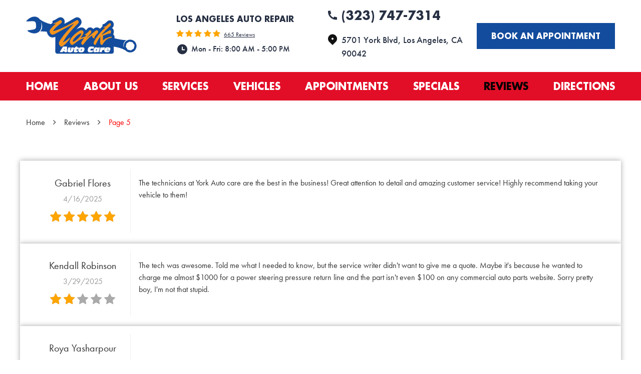

--- FILE ---
content_type: text/html; charset=utf-8
request_url: https://yorkautocare.com/reviews/5
body_size: 13713
content:
<!DOCTYPE HTML><html lang="en"><!-- HTML Copyright © 2026 Kukui Corporation. All rights reserved. --><head><meta charset="utf-8" /><meta name="viewport" content="width=device-width,initial-scale=1" /><title> Reviews - Page 5 - York Auto Care </title><link rel="canonical" href="https://yorkautocare.com/reviews/5" /><meta name="robots" content="index,follow" /><meta name="description" content="Reviews | Page 5" /><meta property="og:type" content="website" /><meta property="og:locale" content="en_US" /><meta property="og:site_name" content="York Auto Care" /><meta property="og:url" content="https://yorkautocare.com/reviews/5" /><meta property="og:title" content="Reviews - Page 5 - York Auto Care" /><meta property="og:description" content="Reviews | Page 5" /><meta property="og:image" content="https://yorkautocare.com/Files/images/og-image.jpg" /><link rel="prev" href="https://yorkautocare.com/reviews/4" /><link rel="next" href="https://yorkautocare.com/reviews/6" /><script type="application/ld+json">[{"@context":"https://schema.org","@type":"AutomotiveBusiness","name":"York Auto Care","alternateName":"Los Angeles Auto Repair","telephone":"+1 (323) 747-7314","currenciesAccepted":"USD","priceRange":"$$$","url":"https://yorkautocare.com","logo":"https://yorkautocare.com/Files/Images/logo.png","image":"https://yorkautocare.com/Files/images/google-info-window.jpg","address":{"@type":"PostalAddress","name":"York Auto Care","streetAddress":"5701 York Blvd","addressLocality":"Los Angeles","addressRegion":"CA","addressCountry":"USA","postalCode":"90042"},"openingHours":["Mon-Fri 08:00-17:00"],"hasmap":"https://www.google.com/maps/place/5701 York Blvd Los Angeles, CA 90042","aggregateRating":{"@type":"AggregateRating","bestRating":"5","worstRating":"1","ratingCount":"665","ratingValue":"4.9"},"review":[{"@type":"Review","itemReviewed":{"@type":"AutomotiveBusiness","image":"https://yorkautocare.com/Files/images/google-info-window.jpg","name":"York Auto Care","priceRange":"$$$","telephone":"+1 (323) 747-7314","address":{"@type":"PostalAddress","streetAddress":"5701 York Blvd","addressLocality":"Los Angeles","addressRegion":"CA","addressCountry":"USA","postalCode":"90042"}},"author":{"@type":"Person","name":"G. F."},"datePublished":"4/16/2025 7:25:45 AM","description":"The technicians at York Auto care are the best in the business! Great attention to detail and amazing customer service! Highly recommend taking your vehicle to them!","reviewRating":{"@type":"Rating","bestRating":"5","worstRating":"1","ratingValue":"5"}},{"@type":"Review","itemReviewed":{"@type":"AutomotiveBusiness","image":"https://yorkautocare.com/Files/images/google-info-window.jpg","name":"York Auto Care","priceRange":"$$$","telephone":"+1 (323) 747-7314","address":{"@type":"PostalAddress","streetAddress":"5701 York Blvd","addressLocality":"Los Angeles","addressRegion":"CA","addressCountry":"USA","postalCode":"90042"}},"author":{"@type":"Person","name":"K. R."},"datePublished":"3/29/2025 4:52:38 AM","description":"The tech was awesome. Told me what I needed to know, but the service writer didn&#39;t want to give me a quote. Maybe it&#39;s because he wanted to charge me almost $1000 for a power steering pressure return line and the part isn&#39;t even $100 on any commercial auto parts website. Sorry pretty boy, I&#39;m not that stupid.","reviewRating":{"@type":"Rating","bestRating":"5","worstRating":"1","ratingValue":"2"}},{"@type":"Review","itemReviewed":{"@type":"AutomotiveBusiness","image":"https://yorkautocare.com/Files/images/google-info-window.jpg","name":"York Auto Care","priceRange":"$$$","telephone":"+1 (323) 747-7314","address":{"@type":"PostalAddress","streetAddress":"5701 York Blvd","addressLocality":"Los Angeles","addressRegion":"CA","addressCountry":"USA","postalCode":"90042"}},"author":{"@type":"Person","name":"R. Y."},"datePublished":"3/25/2025 7:33:07 AM","description":"","reviewRating":{"@type":"Rating","bestRating":"5","worstRating":"1","ratingValue":"5"}},{"@type":"Review","itemReviewed":{"@type":"AutomotiveBusiness","image":"https://yorkautocare.com/Files/images/google-info-window.jpg","name":"York Auto Care","priceRange":"$$$","telephone":"+1 (323) 747-7314","address":{"@type":"PostalAddress","streetAddress":"5701 York Blvd","addressLocality":"Los Angeles","addressRegion":"CA","addressCountry":"USA","postalCode":"90042"}},"author":{"@type":"Person","name":"M. A."},"datePublished":"3/20/2025 10:11:38 AM","description":"","reviewRating":{"@type":"Rating","bestRating":"5","worstRating":"1","ratingValue":"5"}},{"@type":"Review","itemReviewed":{"@type":"AutomotiveBusiness","image":"https://yorkautocare.com/Files/images/google-info-window.jpg","name":"York Auto Care","priceRange":"$$$","telephone":"+1 (323) 747-7314","address":{"@type":"PostalAddress","streetAddress":"5701 York Blvd","addressLocality":"Los Angeles","addressRegion":"CA","addressCountry":"USA","postalCode":"90042"}},"author":{"@type":"Person","name":"F. W."},"datePublished":"3/5/2025 10:50:04 AM","description":"","reviewRating":{"@type":"Rating","bestRating":"5","worstRating":"1","ratingValue":"5"}},{"@type":"Review","itemReviewed":{"@type":"AutomotiveBusiness","image":"https://yorkautocare.com/Files/images/google-info-window.jpg","name":"York Auto Care","priceRange":"$$$","telephone":"+1 (323) 747-7314","address":{"@type":"PostalAddress","streetAddress":"5701 York Blvd","addressLocality":"Los Angeles","addressRegion":"CA","addressCountry":"USA","postalCode":"90042"}},"author":{"@type":"Person","name":"M. C."},"datePublished":"2/28/2025 9:04:53 AM","description":"","reviewRating":{"@type":"Rating","bestRating":"5","worstRating":"1","ratingValue":"5"}},{"@type":"Review","itemReviewed":{"@type":"AutomotiveBusiness","image":"https://yorkautocare.com/Files/images/google-info-window.jpg","name":"York Auto Care","priceRange":"$$$","telephone":"+1 (323) 747-7314","address":{"@type":"PostalAddress","streetAddress":"5701 York Blvd","addressLocality":"Los Angeles","addressRegion":"CA","addressCountry":"USA","postalCode":"90042"}},"author":{"@type":"Person","name":"R. I."},"datePublished":"2/27/2025 4:04:49 AM","description":"fast and friendly!","reviewRating":{"@type":"Rating","bestRating":"5","worstRating":"1","ratingValue":"5"}},{"@type":"Review","itemReviewed":{"@type":"AutomotiveBusiness","image":"https://yorkautocare.com/Files/images/google-info-window.jpg","name":"York Auto Care","priceRange":"$$$","telephone":"+1 (323) 747-7314","address":{"@type":"PostalAddress","streetAddress":"5701 York Blvd","addressLocality":"Los Angeles","addressRegion":"CA","addressCountry":"USA","postalCode":"90042"}},"author":{"@type":"Person","name":"R."},"datePublished":"2/26/2025 2:51:28 AM","description":"Honest, extremely thorough, high quality work at a reasonable price. All good!","reviewRating":{"@type":"Rating","bestRating":"5","worstRating":"1","ratingValue":"5"}},{"@type":"Review","itemReviewed":{"@type":"AutomotiveBusiness","image":"https://yorkautocare.com/Files/images/google-info-window.jpg","name":"York Auto Care","priceRange":"$$$","telephone":"+1 (323) 747-7314","address":{"@type":"PostalAddress","streetAddress":"5701 York Blvd","addressLocality":"Los Angeles","addressRegion":"CA","addressCountry":"USA","postalCode":"90042"}},"author":{"@type":"Person","name":"D. R."},"datePublished":"2/22/2025 11:21:16 AM","description":"Very honest and AAA mechanics here","reviewRating":{"@type":"Rating","bestRating":"5","worstRating":"1","ratingValue":"5"}},{"@type":"Review","itemReviewed":{"@type":"AutomotiveBusiness","image":"https://yorkautocare.com/Files/images/google-info-window.jpg","name":"York Auto Care","priceRange":"$$$","telephone":"+1 (323) 747-7314","address":{"@type":"PostalAddress","streetAddress":"5701 York Blvd","addressLocality":"Los Angeles","addressRegion":"CA","addressCountry":"USA","postalCode":"90042"}},"author":{"@type":"Person","name":"O. M."},"datePublished":"2/5/2025 5:01:03 AM","description":"A+ Service! Heno &amp; his team always deliver","reviewRating":{"@type":"Rating","bestRating":"5","worstRating":"1","ratingValue":"5"}}],"sameAs":["https://www.google.com/maps?cid=8012568553309430773","https://www.facebook.com/York-Auto-Care-271431073032407/","https://www.yelp.com/biz/york-auto-care-los-angeles","https://twitter.com/YorkAutoCareCA","http://search.google.com/local/writereview?placeid=ChIJg69qYwjEwoAR9WN5lqVcMm8","https://www.facebook.com/York-Auto-Care-271431073032407/reviews/","https://www.yelp.com/writeareview/biz/yVUhb6yKJffbtpMGULz0bg"]},{"@context":"https://schema.org","@type":"BreadcrumbList","itemListElement":[{"@type":"ListItem","position":"1","item":{"@id":"https://yorkautocare.com","name":"Home"}},{"@type":"ListItem","position":"2","item":{"@id":"https://yorkautocare.com/reviews","name":"Reviews"}},{"@type":"ListItem","position":"3","item":{"@id":"https://yorkautocare.com/reviews/5","name":"Page 5"}}]}]</script><!-- Global site tag (gtag.js) - Google Analytics --><script async src="https://www.googletagmanager.com/gtag/js?id=UA-221375750-32"></script><script> window.dataLayer = window.dataLayer || []; function gtag(){dataLayer.push(arguments);} gtag('js', new Date()); gtag('config', 'G-VL3HH0PVVL'); gtag('config', 'UA-221375750-32'); </script><!-- Google tag (gtag.js) --><script async src="https://www.googletagmanager.com/gtag/js?id=AW-11300560404"></script><script> window.dataLayer = window.dataLayer || []; function gtag(){dataLayer.push(arguments);} gtag('js', new Date()); gtag('config', 'AW-11300560404'); gtag('event', 'conversion', {'send_to': 'AW-11300560404/eLe4CIrS7NAYEJS8w4wq'}); </script><style type="text/css">/* Minification failed. Returning unminified contents. (1705,2): run-time error CSS1019: Unexpected token, found '@import' (1705,10): run-time error CSS1019: Unexpected token, found 'url("https://use.typekit.net/htt6ggo.css")' */ /*! * Bootstrap v3.3.7 (http://getbootstrap.com) * Copyright 2011-2018 Twitter, Inc. * Licensed under MIT (https://github.com/twbs/bootstrap/blob/master/LICENSE) */ /*! * Generated using the Bootstrap Customizer (<none>) * Config saved to config.json and <none> */ /*! normalize.css v3.0.3 | MIT License | github.com/necolas/normalize.css */ /* #region Browser Resets */ * { outline: 0; margin: 0; border: 0; padding: 0; } *, *:before, *:after { -webkit-box-sizing: border-box; box-sizing: border-box; } html { -ms-overflow-style: scrollbar; -ms-text-size-adjust: 100%; -webkit-text-size-adjust: 100%; -webkit-tap-highlight-color: rgba(0, 0, 0, 0); } html, body, div, span, applet, object, iframe, h1, h2, h3, h4, h5, h6, p, blockquote, pre, a, abbr, acronym, address, big, cite, code, del, dfn, em, img, ins, kbd, q, s, samp, small, strike, strong, sub, sup, tt, var, b, u, i, center, dl, dt, dd, ol, ul, li, fieldset, form, label, legend, table, caption, tbody, tfoot, thead, tr, th, td, article, aside, canvas, details, embed, figure, figcaption, footer, header, hgroup, menu, nav, output, ruby, section, summary, time, mark, audio, video { background: transparent; font-size: 100%; font-family: -apple-system, BlinkMacSystemFont, system-ui, "Segoe UI", Tahoma, Roboto, Oxygen, Oxygen-Sans, Ubuntu, Cantarell, "Fira Sans", "Droid Sans", "Helvetica Neue", "Noto Sans", Arial, sans-serif, "Apple Color Emoji", "Segoe UI Emoji", "Segoe UI Symbol", "Noto Color Emoji"; /* system font stack - 100% working on all browsers */ text-decoration: none; vertical-align: baseline; } article, aside, details, figcaption, figure, footer, header, hgroup, main, menu, nav, section, summary { display: block; } :focus { outline: 0; } [tabindex="-1"]:focus { outline: 0 !important; } b, strong { font-weight: bolder; } a { text-decoration: none; } a:hover, a:focus, a:active { outline: 0; text-decoration: underline; } a:not([href]):not([tabindex]) { color: inherit; text-decoration: none; } a:not([href]):not([tabindex]):hover, a:not([href]):not([tabindex]):focus { color: inherit; text-decoration: none; } a:not([href]):not([tabindex]):focus { outline: 0; } img { max-width: 100%; height: auto; border: 0; -ms-interpolation-mode: bicubic; vertical-align: middle; } svg { overflow: hidden; vertical-align: middle; } iframe, embed, object, video, audio, canvas { display: inline-block; max-width: 100%; } audio:not([controls]) { display: none; height: 0; } template { display: none; } [hidden] { display: none; } /* #endregion */ .container { margin-right: auto; margin-left: auto; padding-left: 12px; padding-right: 12px; } @media (min-width: 768px) { .container { width: 744px; } } @media (min-width: 992px) { .container { width: 964px; } } @media (min-width: 1224px) { .container { width: 1200px; } } /* @media (min-width: 1416px) { .container { width: 1392px; } } */ /* @media (min-width: 1620px) { .container { width: 1596px; } } */ /* If you have a different container in the psd, just uncomment one of the custom containers above */ .container-fluid { margin-right: auto; margin-left: auto; padding-left: 12px; padding-right: 12px; } .row { margin-left: -12px; margin-right: -12px; } .col-xs-1, .col-sm-1, .col-md-1, .col-lg-1, .col-xs-2, .col-sm-2, .col-md-2, .col-lg-2, .col-xs-3, .col-sm-3, .col-md-3, .col-lg-3, .col-xs-4, .col-sm-4, .col-md-4, .col-lg-4, .col-xs-5, .col-sm-5, .col-md-5, .col-lg-5, .col-xs-6, .col-sm-6, .col-md-6, .col-lg-6, .col-xs-7, .col-sm-7, .col-md-7, .col-lg-7, .col-xs-8, .col-sm-8, .col-md-8, .col-lg-8, .col-xs-9, .col-sm-9, .col-md-9, .col-lg-9, .col-xs-10, .col-sm-10, .col-md-10, .col-lg-10, .col-xs-11, .col-sm-11, .col-md-11, .col-lg-11, .col-xs-12, .col-sm-12, .col-md-12, .col-lg-12 { position: relative; min-height: 1px; padding-left: 12px; padding-right: 12px; } .col-xs-1, .col-xs-2, .col-xs-3, .col-xs-4, .col-xs-5, .col-xs-6, .col-xs-7, .col-xs-8, .col-xs-9, .col-xs-10, .col-xs-11, .col-xs-12 { float: left; } .col-xs-12 { width: 100%; } .col-xs-11 { width: 91.66666667%; } .col-xs-10 { width: 83.33333333%; } .col-xs-9 { width: 75%; } .col-xs-8 { width: 66.66666667%; } .col-xs-7 { width: 58.33333333%; } .col-xs-6 { width: 50%; } .col-xs-5 { width: 41.66666667%; } .col-xs-4 { width: 33.33333333%; } .col-xs-3 { width: 25%; } .col-xs-2 { width: 16.66666667%; } .col-xs-1 { width: 8.33333333%; } .col-xs-pull-12 { right: 100%; } .col-xs-pull-11 { right: 91.66666667%; } .col-xs-pull-10 { right: 83.33333333%; } .col-xs-pull-9 { right: 75%; } .col-xs-pull-8 { right: 66.66666667%; } .col-xs-pull-7 { right: 58.33333333%; } .col-xs-pull-6 { right: 50%; } .col-xs-pull-5 { right: 41.66666667%; } .col-xs-pull-4 { right: 33.33333333%; } .col-xs-pull-3 { right: 25%; } .col-xs-pull-2 { right: 16.66666667%; } .col-xs-pull-1 { right: 8.33333333%; } .col-xs-pull-0 { right: auto; } .col-xs-push-12 { left: 100%; } .col-xs-push-11 { left: 91.66666667%; } .col-xs-push-10 { left: 83.33333333%; } .col-xs-push-9 { left: 75%; } .col-xs-push-8 { left: 66.66666667%; } .col-xs-push-7 { left: 58.33333333%; } .col-xs-push-6 { left: 50%; } .col-xs-push-5 { left: 41.66666667%; } .col-xs-push-4 { left: 33.33333333%; } .col-xs-push-3 { left: 25%; } .col-xs-push-2 { left: 16.66666667%; } .col-xs-push-1 { left: 8.33333333%; } .col-xs-push-0 { left: auto; } .col-xs-offset-12 { margin-left: 100%; } .col-xs-offset-11 { margin-left: 91.66666667%; } .col-xs-offset-10 { margin-left: 83.33333333%; } .col-xs-offset-9 { margin-left: 75%; } .col-xs-offset-8 { margin-left: 66.66666667%; } .col-xs-offset-7 { margin-left: 58.33333333%; } .col-xs-offset-6 { margin-left: 50%; } .col-xs-offset-5 { margin-left: 41.66666667%; } .col-xs-offset-4 { margin-left: 33.33333333%; } .col-xs-offset-3 { margin-left: 25%; } .col-xs-offset-2 { margin-left: 16.66666667%; } .col-xs-offset-1 { margin-left: 8.33333333%; } .col-xs-offset-0 { margin-left: 0%; } @media (min-width: 768px) { .col-sm-1, .col-sm-2, .col-sm-3, .col-sm-4, .col-sm-5, .col-sm-6, .col-sm-7, .col-sm-8, .col-sm-9, .col-sm-10, .col-sm-11, .col-sm-12 { float: left; } .col-sm-12 { width: 100%; } .col-sm-11 { width: 91.66666667%; } .col-sm-10 { width: 83.33333333%; } .col-sm-9 { width: 75%; } .col-sm-8 { width: 66.66666667%; } .col-sm-7 { width: 58.33333333%; } .col-sm-6 { width: 50%; } .col-sm-5 { width: 41.66666667%; } .col-sm-4 { width: 33.33333333%; } .col-sm-3 { width: 25%; } .col-sm-2 { width: 16.66666667%; } .col-sm-1 { width: 8.33333333%; } .col-sm-pull-12 { right: 100%; } .col-sm-pull-11 { right: 91.66666667%; } .col-sm-pull-10 { right: 83.33333333%; } .col-sm-pull-9 { right: 75%; } .col-sm-pull-8 { right: 66.66666667%; } .col-sm-pull-7 { right: 58.33333333%; } .col-sm-pull-6 { right: 50%; } .col-sm-pull-5 { right: 41.66666667%; } .col-sm-pull-4 { right: 33.33333333%; } .col-sm-pull-3 { right: 25%; } .col-sm-pull-2 { right: 16.66666667%; } .col-sm-pull-1 { right: 8.33333333%; } .col-sm-pull-0 { right: auto; } .col-sm-push-12 { left: 100%; } .col-sm-push-11 { left: 91.66666667%; } .col-sm-push-10 { left: 83.33333333%; } .col-sm-push-9 { left: 75%; } .col-sm-push-8 { left: 66.66666667%; } .col-sm-push-7 { left: 58.33333333%; } .col-sm-push-6 { left: 50%; } .col-sm-push-5 { left: 41.66666667%; } .col-sm-push-4 { left: 33.33333333%; } .col-sm-push-3 { left: 25%; } .col-sm-push-2 { left: 16.66666667%; } .col-sm-push-1 { left: 8.33333333%; } .col-sm-push-0 { left: auto; } .col-sm-offset-12 { margin-left: 100%; } .col-sm-offset-11 { margin-left: 91.66666667%; } .col-sm-offset-10 { margin-left: 83.33333333%; } .col-sm-offset-9 { margin-left: 75%; } .col-sm-offset-8 { margin-left: 66.66666667%; } .col-sm-offset-7 { margin-left: 58.33333333%; } .col-sm-offset-6 { margin-left: 50%; } .col-sm-offset-5 { margin-left: 41.66666667%; } .col-sm-offset-4 { margin-left: 33.33333333%; } .col-sm-offset-3 { margin-left: 25%; } .col-sm-offset-2 { margin-left: 16.66666667%; } .col-sm-offset-1 { margin-left: 8.33333333%; } .col-sm-offset-0 { margin-left: 0%; } } @media (min-width: 992px) { .col-md-1, .col-md-2, .col-md-3, .col-md-4, .col-md-5, .col-md-6, .col-md-7, .col-md-8, .col-md-9, .col-md-10, .col-md-11, .col-md-12 { float: left; } .col-md-12 { width: 100%; } .col-md-11 { width: 91.66666667%; } .col-md-10 { width: 83.33333333%; } .col-md-9 { width: 75%; } .col-md-8 { width: 66.66666667%; } .col-md-7 { width: 58.33333333%; } .col-md-6 { width: 50%; } .col-md-5 { width: 41.66666667%; } .col-md-4 { width: 33.33333333%; } .col-md-3 { width: 25%; } .col-md-2 { width: 16.66666667%; } .col-md-1 { width: 8.33333333%; } .col-md-pull-12 { right: 100%; } .col-md-pull-11 { right: 91.66666667%; } .col-md-pull-10 { right: 83.33333333%; } .col-md-pull-9 { right: 75%; } .col-md-pull-8 { right: 66.66666667%; } .col-md-pull-7 { right: 58.33333333%; } .col-md-pull-6 { right: 50%; } .col-md-pull-5 { right: 41.66666667%; } .col-md-pull-4 { right: 33.33333333%; } .col-md-pull-3 { right: 25%; } .col-md-pull-2 { right: 16.66666667%; } .col-md-pull-1 { right: 8.33333333%; } .col-md-pull-0 { right: auto; } .col-md-push-12 { left: 100%; } .col-md-push-11 { left: 91.66666667%; } .col-md-push-10 { left: 83.33333333%; } .col-md-push-9 { left: 75%; } .col-md-push-8 { left: 66.66666667%; } .col-md-push-7 { left: 58.33333333%; } .col-md-push-6 { left: 50%; } .col-md-push-5 { left: 41.66666667%; } .col-md-push-4 { left: 33.33333333%; } .col-md-push-3 { left: 25%; } .col-md-push-2 { left: 16.66666667%; } .col-md-push-1 { left: 8.33333333%; } .col-md-push-0 { left: auto; } .col-md-offset-12 { margin-left: 100%; } .col-md-offset-11 { margin-left: 91.66666667%; } .col-md-offset-10 { margin-left: 83.33333333%; } .col-md-offset-9 { margin-left: 75%; } .col-md-offset-8 { margin-left: 66.66666667%; } .col-md-offset-7 { margin-left: 58.33333333%; } .col-md-offset-6 { margin-left: 50%; } .col-md-offset-5 { margin-left: 41.66666667%; } .col-md-offset-4 { margin-left: 33.33333333%; } .col-md-offset-3 { margin-left: 25%; } .col-md-offset-2 { margin-left: 16.66666667%; } .col-md-offset-1 { margin-left: 8.33333333%; } .col-md-offset-0 { margin-left: 0%; } } @media (min-width: 1224px) { .col-lg-1, .col-lg-2, .col-lg-3, .col-lg-4, .col-lg-5, .col-lg-6, .col-lg-7, .col-lg-8, .col-lg-9, .col-lg-10, .col-lg-11, .col-lg-12 { float: left; } .col-lg-12 { width: 100%; } .col-lg-11 { width: 91.66666667%; } .col-lg-10 { width: 83.33333333%; } .col-lg-9 { width: 75%; } .col-lg-8 { width: 66.66666667%; } .col-lg-7 { width: 58.33333333%; } .col-lg-6 { width: 50%; } .col-lg-5 { width: 41.66666667%; } .col-lg-4 { width: 33.33333333%; } .col-lg-3 { width: 25%; } .col-lg-2 { width: 16.66666667%; } .col-lg-1 { width: 8.33333333%; } .col-lg-pull-12 { right: 100%; } .col-lg-pull-11 { right: 91.66666667%; } .col-lg-pull-10 { right: 83.33333333%; } .col-lg-pull-9 { right: 75%; } .col-lg-pull-8 { right: 66.66666667%; } .col-lg-pull-7 { right: 58.33333333%; } .col-lg-pull-6 { right: 50%; } .col-lg-pull-5 { right: 41.66666667%; } .col-lg-pull-4 { right: 33.33333333%; } .col-lg-pull-3 { right: 25%; } .col-lg-pull-2 { right: 16.66666667%; } .col-lg-pull-1 { right: 8.33333333%; } .col-lg-pull-0 { right: auto; } .col-lg-push-12 { left: 100%; } .col-lg-push-11 { left: 91.66666667%; } .col-lg-push-10 { left: 83.33333333%; } .col-lg-push-9 { left: 75%; } .col-lg-push-8 { left: 66.66666667%; } .col-lg-push-7 { left: 58.33333333%; } .col-lg-push-6 { left: 50%; } .col-lg-push-5 { left: 41.66666667%; } .col-lg-push-4 { left: 33.33333333%; } .col-lg-push-3 { left: 25%; } .col-lg-push-2 { left: 16.66666667%; } .col-lg-push-1 { left: 8.33333333%; } .col-lg-push-0 { left: auto; } .col-lg-offset-12 { margin-left: 100%; } .col-lg-offset-11 { margin-left: 91.66666667%; } .col-lg-offset-10 { margin-left: 83.33333333%; } .col-lg-offset-9 { margin-left: 75%; } .col-lg-offset-8 { margin-left: 66.66666667%; } .col-lg-offset-7 { margin-left: 58.33333333%; } .col-lg-offset-6 { margin-left: 50%; } .col-lg-offset-5 { margin-left: 41.66666667%; } .col-lg-offset-4 { margin-left: 33.33333333%; } .col-lg-offset-3 { margin-left: 25%; } .col-lg-offset-2 { margin-left: 16.66666667%; } .col-lg-offset-1 { margin-left: 8.33333333%; } .col-lg-offset-0 { margin-left: 0%; } } .clearfix:before, .clearfix:after, .container:before, .container:after, .container-fluid:before, .container-fluid:after, .row:before, .row:after { content: ""; display: block; } .clearfix:after, .container:after, .container-fluid:after, .row:after { clear: both; } .pull-right { float: right !important; } .pull-left { float: left !important; } @media (max-width: 767px) { .pull-xs-left { float: left !important; } .pull-xs-right { float: right !important; } } @media (min-width: 768px) and (max-width: 991px) { .pull-sm-left { float: left !important; } .pull-sm-right { float: right !important; } } @media (min-width: 992px) and (max-width: 1223px) { .pull-md-left { float: left !important; } .pull-md-right { float: right !important; } } @media (min-width: 1224px) { .pull-lg-left { float: left !important; } .pull-lg-right { float: right !important; } } .visible-xs, .visible-sm, .visible-md, .visible-lg { display: none !important; } .visible-xs-block, .visible-xs-inline, .visible-xs-inline-block, .visible-sm-block, .visible-sm-inline, .visible-sm-inline-block, .visible-md-block, .visible-md-inline, .visible-md-inline-block, .visible-lg-block, .visible-lg-inline, .visible-lg-inline-block { display: none !important; } @media (max-width: 767px) { .visible-xs { display: block !important; } } @media (min-width: 768px) and (max-width: 991px) { .visible-sm { display: block !important; } } @media (min-width: 992px) and (max-width: 1223px) { .visible-md { display: block !important; } } @media (min-width: 1224px) { .visible-lg { display: block !important; } } @media (max-width: 767px) { .hidden-xs { display: none !important; } } @media (min-width: 768px) and (max-width: 991px) { .hidden-sm { display: none !important; } } @media (min-width: 992px) and (max-width: 1223px) { .hidden-md { display: none !important; } } @media (min-width: 1224px) { .hidden-lg { display: none !important; } } .col-xs-text-right { text-align: right; } .col-xs-text-left { text-align: left; } .col-xs-text-center { text-align: center; } @media (min-width: 768px) { .col-sm-text-right { text-align: right; } .col-sm-text-left { text-align: left; } .col-sm-text-center { text-align: center; } } @media (min-width: 992px) { .col-md-text-right { text-align: right; } .col-md-text-left { text-align: left; } .col-md-text-center { text-align: center; } } @media (min-width: 1224px) { .col-lg-text-right { text-align: right; } .col-lg-text-left { text-align: left; } .col-lg-text-center { text-align: center; } } .sr-only { position: absolute; width: 1px; height: 1px; margin: -1px; padding: 0; overflow: hidden; clip: rect(0, 0, 0, 0); border: 0; } .sr-only-focusable:active, .sr-only-focusable:focus { position: static; width: auto; height: auto; margin: 0; overflow: visible; clip: auto; } .img-responsive { display: block; max-width: 100%; height: auto; } .center-block { display: block; margin-left: auto; margin-right: auto; } .hide { display: none !important; } .show { display: block !important; } .invisible { visibility: hidden; } .hidden { display: none !important; } @-ms-viewport { width: device-width; } /* xl-grid for bigger container */ /* @media (min-width: 1620px) { .pull-xl-left { float: left; } .pull-xl-right { float: right; } .col-xl-1, .col-xl-2, .col-xl-3, .col-xl-4, .col-xl-5, .col-xl-6, .col-xl-7, .col-xl-8, .col-xl-9, .col-xl-10, .col-xl-11, .col-xl-12 { float: left; } .col-xl-1, .col-xl-2, .col-xl-3, .col-xl-4, .col-xl-5, .col-xl-6, .col-xl-7, .col-xl-8, .col-xl-9, .col-xl-10, .col-xl-11, .col-xl-12 { position: relative; min-height: 1px; padding-left: 12px; padding-right: 12px; } .col-xl-12 { width: 100%; } .col-xl-11 { width: 91.66666667%; } .col-xl-10 { width: 83.33333333%; } .col-xl-9 { width: 75%; } .col-xl-8 { width: 66.66666667%; } .col-xl-7 { width: 58.33333333%; } .col-xl-6 { width: 50%; } .col-xl-5 { width: 41.66666667%; } .col-xl-4 { width: 33.33333333%; } .col-xl-3 { width: 25%; } .col-xl-2 { width: 16.66666667%; } .col-xl-1 { width: 8.33333333%; } .col-xl-offset-12 { margin-left: 100%; } .col-xl-offset-11 { margin-left: 91.66666667%; } .col-xl-offset-10 { margin-left: 83.33333333%; } .col-xl-offset-9 { margin-left: 75%; } .col-xl-offset-8 { margin-left: 66.66666667%; } .col-xl-offset-7 { margin-left: 58.33333333%; } .col-xl-offset-6 { margin-left: 50%; } .col-xl-offset-5 { margin-left: 41.66666667%; } .col-xl-offset-4 { margin-left: 33.33333333%; } .col-xl-offset-3 { margin-left: 25%; } .col-xl-offset-2 { margin-left: 16.66666667%; } .col-xl-offset-1 { margin-left: 8.33333333%; } .col-xl-offset-0 { margin-left: 0%; } .col-xl-pull-12 { right: 100%; } .col-xl-pull-11 { right: 91.66666667%; } .col-xl-pull-10 { right: 83.33333333%; } .col-xl-pull-9 { right: 75%; } .col-xl-pull-8 { right: 66.66666667%; } .col-xl-pull-7 { right: 58.33333333%; } .col-xl-pull-6 { right: 50%; } .col-xl-pull-5 { right: 41.66666667%; } .col-xl-pull-4 { right: 33.33333333%; } .col-xl-pull-3 { right: 25%; } .col-xl-pull-2 { right: 16.66666667%; } .col-xl-pull-1 { right: 8.33333333%; } .col-xl-pull-0 { right: auto; } .col-xl-push-12 { left: 100%; } .col-xl-push-11 { left: 91.66666667%; } .col-xl-push-10 { left: 83.33333333%; } .col-xl-push-9 { left: 75%; } .col-xl-push-8 { left: 66.66666667%; } .col-xl-push-7 { left: 58.33333333%; } .col-xl-push-6 { left: 50%; } .col-xl-push-5 { left: 41.66666667%; } .col-xl-push-4 { left: 33.33333333%; } .col-xl-push-3 { left: 25%; } .col-xl-push-2 { left: 16.66666667%; } .col-xl-push-1 { left: 8.33333333%; } .col-xl-push-0 { left: auto; } } */ /* #region Fonts */ @import url("https://use.typekit.net/htt6ggo.css"); @font-face { font-family: 'Futura'; font-weight: 700; font-style: normal; src: url('https://cdn.kukui.com/fonts/futura/futura-bold.woff2') format('woff2'), url('https://cdn.kukui.com/fonts/futura/futura-bold.woff') format('woff'), url('https://cdn.kukui.com/fonts/futura/futura-bold.ttf') format('truetype'); font-display: swap; } @font-face { font-family: 'Glacial'; font-weight: 700; font-style: normal; src: url('https://cdn.kukui.com/fonts/glacial/glacialindifference-bold-webfont.woff2') format('woff2'), url('https://cdn.kukui.com/fonts/glacial/glacialindifference-bold-webfont.woff') format('woff'), url('https://cdn.kukui.com/fonts/glacial/glacialindifference-bold-webfont.ttf') format('truetype'); font-display: swap; } /* #endregion */ /* #region Glyphs */ @font-face { font-family: 'cms'; font-weight: normal; font-style: normal; src: url("/Themes/Automotive/Assets/fonts/cms/cms.woff2") format("woff2"), url("/Themes/Automotive/Assets/fonts/cms/cms.woff") format("woff"), url("/Themes/Automotive/Assets/fonts/cms/cms.ttf") format("truetype"); font-display: swap; } /* #endregion */ /* #region UIC Styles */ .uic-hidden { display: none; } .btn-submit { margin-top: 4rem; } .uic-active, .uic-visible { display: initial; } /* #endregion */ .hd-btn a.btn { margin-bottom: 0; background: #134C9D; font-size: 16px; font-weight: 700; font-family: 'Futura'; } .hd-btn a.btn:hover{ background:#E20E27; } /* #region Global Styles */ html, body { font-size: 16px; line-height: 1; } .wrapper { position: relative; width: 100%; max-width: 1920px; margin: 0 auto; overflow: hidden; } .container-xl { max-width: 1200px; margin: auto; } .col-centered { float: none; margin: 0 auto; } .no-margin { margin: 0 !important; } .no-padding { padding: 0 !important; } .flexbox { display: -webkit-box; display: -ms-flexbox; display: flex; -ms-flex-wrap: wrap; flex-wrap: wrap; } .flexbox:before, .flexbox:after { display: none; /* Only if .flexbox is set on .row (Bootstrap 3) */ } .flexbox.align-items-stretch { -webkit-box-align: stretch; -ms-flex-align: stretch; align-items: stretch; } .flexbox.align-items-start { -webkit-box-align: start; -ms-flex-align: start; align-items: flex-start; } .flexbox.align-items-center { -webkit-box-align: center; -ms-flex-align: center; align-items: center; } .flexbox.align-items-end { -webkit-box-align: end; -ms-flex-align: end; align-items: flex-end; } .flexbox.justify-content-start { -ms-flex-pack: start; justify-content: flex-start; } .flexbox.justify-content-center { -ms-flex-pack: center; justify-content: center; } .flexbox.justify-content-end { -ms-flex-pack: end; justify-content: flex-end; } .flexbox.justify-content-around { -ms-flex-pack: distribute; justify-content: space-around; } .flexbox.justify-content-between { -ms-flex-pack: justify; justify-content: space-between; } /* #endregion */ /* #region Global Buttons */ .btn, .entry-content .btn { position: relative; display: block; width: 100%; max-width: 100%; margin: 0 auto 2rem; padding: 1rem; border: none; background: #ff0000; color: #fff; font-weight: 400; font-size: 1rem; line-height: 1.25; font-family: "futura-pt", Arial, sans-serif; text-align: center; text-decoration: none; text-transform: uppercase; border-radius: 0; -webkit-transition: all 0.3s ease; -o-transition: all 0.3s ease; transition: all 0.3s ease; } .btn:hover, .btn:focus, .btn:active, .entry-content .btn:hover, .entry-content .btn:focus, .entry-content .btn:active { background: #333; color: #fff; text-decoration: none; } .btn.btn-submit { margin: 1rem auto 2rem; } .btn:disabled, .btn:disabled:hover, .btn.disabled, .btn.disabled:hover { margin: 1rem auto 2rem; border: none; background: #ccc; color: #fff; cursor: not-allowed; -webkit-box-shadow: none; box-shadow: none; } /* #endregion */ /* #region Header */ .header { position: relative; } .hd-logo-box { margin-top: 1rem; margin-bottom: 1rem; } .hd-logo { display: inline-block; max-width: 100%; } .hd-logo img { display: block; margin: 0 auto; max-width: 100%; } .hd-reviews-rating { margin-top: 1rem; margin-bottom: 1rem; } .hd-keywords { display: block; margin-bottom: 0.25rem; color: #273043; font: 700 1em/1.5 "Futura", Arial, sans-serif; text-transform: uppercase; } .hd-reviews { display: inline-block; text-transform: capitalize; margin:0.312rem 0 0.625rem; } .hd-reviews:before { content: '\E800\E800\E800\E800\E800'; display: inline-block; margin-right: 0.25rem; color: #ffa500; font-weight: normal; font-size: 1rem; line-height: 1; font-family: 'cms'; letter-spacing: 0.2em; } .hd-reviews a { display: inline-block; color: #273043; font: 400 12px/1 "futura-pt", Arial, sans-serif; text-decoration: underline; } .hd-reviews a:hover, .hd-reviews a:focus, .hd-reviews a:active { color: #ff0000; text-decoration: none; } .hd-locations { margin-top: 1rem; margin-bottom: 1rem; } .hd-location-name-box { margin-bottom: 0.25rem; } .hd-loc-title { color: #333; font: 700 1.5em/1.25 "futura-pt",Arial,sans-serif; } .hd-phone-box { margin-bottom: 20px; } .hd-phone-text { display: inline-block; padding-right: 0.25rem; color: #333; font: 400 1.25em/1.2 "futura-pt", Arial, sans-serif; text-transform: capitalize; } .hd-phone-link { color: #273043; font: 700 1.5rem/1.25 "Futura", Arial, sans-serif; background:url('/Themes/Automotive/Assets/images/call.svg') no-repeat left center; padding-left:1.875rem; } .hd-phone-link strong { font: inherit; } .hd-phone-link:hover, .hd-phone-link:focus, .hd-phone-link:active { color: #E20E27; text-decoration: none; } .hd-address-box { margin-bottom: 0.5rem; } .hd-address { color: #273043; font: 500 18px/1.5 "futura-pt", Arial, sans-serif; background:url('/Themes/Automotive/Assets/images/location.svg') no-repeat left top; padding-left:1.875rem; display:inline-block; } .hd-address span { font: inherit; } .hd-address:hover, .hd-address:focus, .hd-address:active { color: #E20E27; text-decoration: none; } .hd-wh-box { margin-bottom: 0.5rem; } .hd-wh { color: #273043; font: 500 1em/1.5 "futura-pt", Arial, sans-serif; background:url('/Themes/Automotive/Assets/images/clock.svg') no-repeat left top; padding-left:1.875rem; display: inline-block; } .hd-locations { margin-top: 1rem; margin-bottom: 1rem; } .hd-location-toggle{ padding: 10px 30px 10px 10px; background: #e5403f; color: #fff; position: relative; } .hd-location-toggle:after{ position: absolute; right: 8px; top: 50%; bottom: 0; height: 100%; margin: auto; content: '\E827'; font: 20px 'cms'; } .hd-locations-wrapper {display: none; padding: 26px 0 0;} /* #endregion */ /* #region Navigation */ .nav-section { position: relative; background: #E20E27; } .nav { position: relative; } .nav ul { list-style: none; text-align: center; } .nav li { position: relative; } .nav li:hover>ul, .nav li:focus>ul, .nav li:active>ul { display: block; } .nav a { display: inline-block; text-decoration: none; } /* navigation static styles */ .nav li.static { display: inline-block; margin: 0 0.5rem; } .nav li.static:last-child ul { left: -100%; } .nav li.static:last-child>ul.dynamic:before { left: 0; right: 0; margin: auto; } .nav li.static>a { padding: 1rem 0; color: #fff; font: 700 20px/1.25 "Futura", Arial, sans-serif; text-transform:uppercase; } .nav li.static:hover>a, .nav li.static:focus>a, .nav li.static:active>a, .nav li.static>a.selected { color: #000; text-decoration: none; } /* navigation dynamic styles */ .nav ul.dynamic { display: none; z-index: 10; position: absolute; top: 100%; left: -1rem; min-width: 14rem; background: #333; -webkit-box-shadow: 0 0.25rem 0.5rem rgba(0, 0, 0, 0.1); box-shadow: 0 0.25rem 0.5rem rgba(0, 0, 0, 0.1); } .nav ul.dynamic ul { top: 0; left: 100%; min-width: 100%; } .nav li.dynamic { display: block; text-align: left; } .nav li.dynamic>a { width: 100%; padding: 0.75rem 1rem; color: #fff; font: 400 1em/1.25 "futura-pt", Arial, sans-serif; } .nav li.dynamic:hover>a, .nav li.dynamic:focus>a, .nav li.dynamic:active>a, .nav li.dynamic>a.selected { color: #ff0000; text-decoration: none; } /* #endregion */ /* #region Breadcrumbs */ .breadcrumbs-section { position: relative; } .breadcrumbs { list-style: none; padding: 2rem 0; } .breadcrumbs li { display: inline-block; color: #333; font: 400 1em/1.5 "futura-pt", Arial, sans-serif; } .breadcrumbs li:after { display: inline-block; padding: 0 1em; content: "\E825"; color: inherit; font: normal 1em/1 'cms'; } .breadcrumbs li:last-child:after { display: none; } .breadcrumbs li a { color: inherit; font: inherit; } .breadcrumbs li a:hover, .breadcrumbs li a:focus, .breadcrumbs li a:active { color: #ff0000; text-decoration: none; } .breadcrumbs li:last-child>a { color: #ff0000; } /* #endregion */ /* #region Primary Queries */ @media (min-width: 768px) {} @media (min-width: 992px) { .nav-trigger { display: none; } .nav ul.static { display: -webkit-box; display: -ms-flexbox; display: flex; -ms-flex-wrap: wrap; flex-wrap: wrap; -ms-flex-pack: justify; justify-content: space-between; } .nav li.static:first-child { margin-left: 0; } .nav li.static:last-child { margin-right: 0; } .nav ul.dynamic>.has-dynamic:before { display: block; content: ''; position: absolute; top: 50%; right: 0.25rem; width: 0; height: 0; border: 0.25rem solid transparent; border-left: 0.25rem solid #fff; -webkit-transform: translateY(-50%); -ms-transform: translateY(-50%); transform: translateY(-50%); } } @media (min-width: 1224px) {} @media (max-width: 1223px) { .hd-btn a.btn{ font-size:0.875rem; padding:1rem 0.625rem; } .hd-phone-link{ font-size:1.25rem; } .hd-address,.hd-wh,.hd-keywords{ font-size:0.875rem; } .nav li.static>a{ font-size:1rem; } } @media (max-width: 991px) { /* #region Mobile Navigation Styles */ .header{ padding-bottom:1.25rem; } .nav li.static:hover>a, .nav li.static:focus>a, .nav li.static:active>a, .nav li.static>a.selected{ color: #e20e27; } .nav-trigger { z-index: 20; display: block; position: fixed; top: 0; right: 0; width: 55px; height: 50px; background: #333; } .nav-trigger .icon { display: block; position: absolute; top: 50%; left: 10px; right: 10px; width: auto; height: 2px; background-color: #fff; border-radius: 0.25rem; -webkit-transform: translateY(-50%); -ms-transform: translateY(-50%); transform: translateY(-50%); -webkit-transition: background-color 0.2s linear; -o-transition: background-color 0.2s linear; transition: background-color 0.2s linear; } .nav-trigger .icon:before, .nav-trigger .icon:after { display: block; content: ''; position: absolute; left: 0; width: 100%; height: 100%; background-color: #fff; border-radius: 0.25rem; -webkit-transition: -webkit-transform 0.2s linear; transition: -webkit-transform 0.2s linear; -o-transition: transform 0.2s linear; transition: transform 0.2s linear; transition: transform 0.2s linear, -webkit-transform 0.2s linear; } .nav-trigger .icon:before { -webkit-transform: translateY(-10px); -ms-transform: translateY(-10px); transform: translateY(-10px); } .nav-trigger .icon:after { -webkit-transform: translateY(10px); -ms-transform: translateY(10px); transform: translateY(10px); } .nav-trigger.menu-open span { background-color: transparent; } .nav-trigger.menu-open span:before { -webkit-transform: translateY(0) rotate(-45deg); -ms-transform: translateY(0) rotate(-45deg); transform: translateY(0) rotate(-45deg); } .nav-trigger.menu-open span:after { -webkit-transform: translateY(0) rotate(45deg); -ms-transform: translateY(0) rotate(45deg); transform: translateY(0) rotate(45deg); } .nav { z-index: 15; position: fixed; top: 0; right: 0; width: 50%; height: 100%; background: #333; overflow-y: auto; -webkit-transition: opacity 0.3s ease-in-out, visibility 0.2s linear; -o-transition: opacity 0.3s ease-in-out, visibility 0.2s linear; transition: opacity 0.3s ease-in-out, visibility 0.2s linear; } .nav.nav-hidden { opacity: 0; visibility: hidden; pointer-events: none; } .nav.nav-visible { opacity: 1; visibility: visible; pointer-events: all; } .nav ul { margin: 0; padding: 0 0 0 1rem; text-align: left; } .nav ul.static { margin-top: 4rem; } .nav ul.dynamic { position: static; min-width: 0; background: none; -webkit-box-shadow: none; box-shadow: none; } .nav li.static { display: block; margin: 0; } .nav li.static>a, .nav li.dynamic>a { /* width: auto; */ width: 100%; max-width: 100%; padding: 0.5rem 1rem; color: #fff; } .nav li.has-dynamic>a { padding-right: 2.5rem; } .nav ul.static>.has-dynamic:before, .nav ul.dynamic>.has-dynamic:before { display: block; content: ''; position: absolute; top: 1.075rem; right: 1rem; width: 0; height: 0; border: 0.25rem solid transparent; border-top: 0.25rem solid #fff; } .nav ul.static>.has-dynamic:hover:before, .nav ul.static>.has-dynamic.selected:before { border-top-color: #ffa500; } .nav ul.dynamic>.has-dynamic:hover:before, .nav ul.dynamic>.has-dynamic.selected:before { border-top-color: #ff0000; } /* #endregion */ } @media (max-width: 767px) { .header, .breadcrumbs { text-align: center; } .hd-address{ line-height:2; } } @media (max-width: 599px) { .nav { width: 75%; } .ft-nap-separator{ display:block; font-size:0; } } @media (max-width: 480px) { .nav { width: 100%; } } @media (min-width: 768px) and (max-width: 991px) { .hd-multi-location-3 .hd-phone-text { display: block; padding: 0; } } @media (min-width: 992px) and (max-width: 1223px) {} @media (min-width: 1224px) and (max-width: 1900px) {} /* #endregion */ </style><meta name="theme-color" content="#fff"><link type="image/x-icon" href="https://yorkautocare.com/favicon.ico?v=2" rel="shortcut icon" /><link href="https://use.typekit.net/htt6ggo.css" rel="stylesheet" /></head><body class="page page-reviews template template-reviews" itemscope="itemscope" itemtype="https://schema.org/AutomotiveBusiness"><meta itemprop="name" content="York Auto Care" /><meta itemprop="alternateName" content="Los Angeles Auto Repair" /><meta itemprop="image" content="https://yorkautocare.com/Files/images/google-info-window.jpg" /><meta itemprop="telephone" content="+1 (323) 747-7314" /><meta itemprop="priceRange" content="$$$" /><!--[if lt IE 9]><script type="text/javascript" src="https://oss.maxcdn.com/html5shiv/3.7.2/html5shiv.min.js"></script><script type="text/javascript" src="https://oss.maxcdn.com/respond/1.4.2/respond.min.js"></script><![endif]--><form method="post" action="./5" id="ctl04" class="wrapper"><div class="aspNetHidden"><input type="hidden" name="__EVENTTARGET" id="__EVENTTARGET" value="" /><input type="hidden" name="__EVENTARGUMENT" id="__EVENTARGUMENT" value="" /><input type="hidden" name="__VIEWSTATE" id="__VIEWSTATE" value="33qE+QsvHuP4amQYsHLLrvTA9VB1Pi8yeAzgGQ6W3N6kyMtIQQw/Or9rOxIkSqeSMy+5HgixPqohJpkm9qg0ZSkzq65bhhg29CAPL+WyhIU=" /></div><script data-uic-fixedscript="">window.sclDataSource ={"inDebugMode":false,"inEditMode":false,"locations":[{"id":"York Auto Care","name":"York Auto Care","street":"5701 York Blvd","city":"Los Angeles","region":"CA","zip":"90042","imageurl":"https://yorkautocare.com/Files/images/google-info-window.jpg","url":"https://yorkautocare.com/","lat":"","lng":"","phone":"(323) 747-7314","worktime":{"locationID":"York Auto Care","hoursOffset":1,"daysOffset":1,"workingDays":[{"code":1,"intervals":[{"open":"08:00","close":"17:00"}]},{"code":2,"intervals":[{"open":"08:00","close":"17:00"}]},{"code":3,"intervals":[{"open":"08:00","close":"17:00"}]},{"code":4,"intervals":[{"open":"08:00","close":"17:00"}]},{"code":5,"intervals":[{"open":"08:00","close":"17:00"}]}],"enabledDays":[],"disabledDays":[{"date":"1/17/2026","intervals":[]},{"date":"1/24/2026","intervals":[]},{"date":"1/31/2026","intervals":[]},{"date":"2/7/2026","intervals":[]},{"date":"2/14/2026","intervals":[]},{"date":"2/21/2026","intervals":[]},{"date":"2/28/2026","intervals":[]},{"date":"3/7/2026","intervals":[]},{"date":"3/14/2026","intervals":[]},{"date":"3/28/2026","intervals":[]},{"date":"3/21/2026","intervals":[]},{"date":"4/4/2026","intervals":[]},{"date":"4/11/2026","intervals":[]},{"date":"4/18/2026","intervals":[]},{"date":"4/25/2026","intervals":[]},{"date":"5/2/2026","intervals":[]},{"date":"5/9/2026","intervals":[]},{"date":"5/16/2026","intervals":[]},{"date":"5/23/2026","intervals":[]},{"date":"5/30/2026","intervals":[]}]},"formatedworktime":"Mon - Fri: 8:00 AM - 5:00 PM"}],"appointments":{"worktime":[{"locationID":"York Auto Care","hoursOffset":1,"daysOffset":1,"workingDays":[{"code":1,"intervals":[{"open":"08:00","close":"17:00"}]},{"code":2,"intervals":[{"open":"08:00","close":"17:00"}]},{"code":3,"intervals":[{"open":"08:00","close":"17:00"}]},{"code":4,"intervals":[{"open":"08:00","close":"17:00"}]},{"code":5,"intervals":[{"open":"08:00","close":"17:00"}]}],"enabledDays":[],"disabledDays":[{"date":"1/17/2026","intervals":[]},{"date":"1/24/2026","intervals":[]},{"date":"1/31/2026","intervals":[]},{"date":"2/7/2026","intervals":[]},{"date":"2/14/2026","intervals":[]},{"date":"2/21/2026","intervals":[]},{"date":"2/28/2026","intervals":[]},{"date":"3/7/2026","intervals":[]},{"date":"3/14/2026","intervals":[]},{"date":"3/28/2026","intervals":[]},{"date":"3/21/2026","intervals":[]},{"date":"4/4/2026","intervals":[]},{"date":"4/11/2026","intervals":[]},{"date":"4/18/2026","intervals":[]},{"date":"4/25/2026","intervals":[]},{"date":"5/2/2026","intervals":[]},{"date":"5/9/2026","intervals":[]},{"date":"5/16/2026","intervals":[]},{"date":"5/23/2026","intervals":[]},{"date":"5/30/2026","intervals":[]}]}]},"directions":{"apikey":""}};</script><header class="header hd-single-location"><div class="container"><div class="row flexbox align-items-center"><div class="col-xs-12 col-sm-3 col-md-3 hd-logo-box"><a href="https://yorkautocare.com" title="York Auto Care" class="hd-logo"><img src="https://yorkautocare.com/Files/Images/logo.png" alt="York Auto Care" /></a></div><div class="col-xs-12 col-sm-5 col-md-3 hd-reviews-rating"><h1 class="hd-keywords"> Los Angeles Auto Repair </h1><div itemscope="itemscope" itemtype="https://data-vocabulary.org/AggregateRating" class="hd-reviews"><meta itemprop="votes" content="665" /><meta itemprop="rating" content="4.89473684210526" /><a href="https://yorkautocare.com/reviews" title="See all reviews"> 665 reviews </a></div><div itemscope="itemscope" itemtype="https://schema.org/PostalAddress"><meta itemprop="streetAddress" content="5701 York Blvd" /><meta itemprop="addressLocality" content="Los Angeles" /><meta itemprop="addressRegion" content="CA" /><meta itemprop="postalCode" content="90042" /><meta itemprop="telephone" content="+1 (323) 747-7314" /><div class="hd-wh-box"><span class="hd-wh">Mon - Fri: 8:00 AM - 5:00 PM</span></div></div></div><div class="col-xs-12 col-sm-4 col-md-3 hd-locations"><div class="hd-phone-box"><a href="tel:3237477314" title="Call York Auto Care" class="hd-phone-link"><strong>(323) 747-7314</strong></a></div><div class="hd-address-box"><a href="https://yorkautocare.com/directions" title="Get directions" class="hd-address"><span>5701 York Blvd</span>, <span>Los Angeles, CA 90042</span></a></div></div><div class="col-xs-12 col-sm-12 col-md-3"><div class="hd-btn"><a href="/appointments" class="btn" Title="Book An Appointment">Book an appointment</a></div></div></div></div><nav class="nav-section"><div class="container"><button class="nav-trigger" type="button" title="Toggle navigation." data-uic-navigation-trigger="header"><span class="icon"></span><span class="sr-only">Toggle Menu</span></button><div data-uic-navigation="header" class="nav nav-hidden"><ul class="static" role="menubar"><li class="static" role="menuitem"><a href="/" title="Home">Home</a></li><li class="static has-dynamic" role="menuitem"><a href="/about-us" title="About Us">About Us</a><ul class="dynamic"><li class="dynamic" role="menuitem"><a href="/contactus" title="Contact Us">Contact Us</a></li><li class="dynamic" role="menuitem"><a target="_blank" href="\Files\Images\doc\drop-off-form-templates.pdf" title="Drop Off Form">Drop Off Form</a></li></ul></li><li class="static" role="menuitem"><a href="/services" title="Services">Services</a></li><li class="static" role="menuitem"><a href="/vehicles" title="Vehicles">Vehicles</a></li><li class="static" role="menuitem"><a href="/appointments" title="Appointments">Appointments</a></li><li class="static" role="menuitem"><a href="/coupons" title="Specials">Specials</a></li><li class="static selected current" role="menuitem"><a href="/reviews" title="Reviews" class="selected current">Reviews</a></li><li class="static" role="menuitem"><a href="/directions" title="Directions">Directions</a></li></ul></div></div></nav></header><main class="main" data-uic-layoutpush="auto"><div class="breadcrumbs-section"><div class="container"><ul class="breadcrumbs" itemscope="itemscope" itemtype="https://schema.org/BreadcrumbList"><li itemscope itemtype="https://schema.org/ListItem" itemprop="itemListElement"><meta itemprop="url" content="https://yorkautocare.com" /><meta itemprop="name" content="Home" /><meta itemprop="position" content="1" /><a itemprop="item" href="https://yorkautocare.com" title="Home">Home</a></li><li itemscope itemtype="https://schema.org/ListItem" itemprop="itemListElement"><meta itemprop="url" content="https://yorkautocare.com/reviews" /><meta itemprop="name" content="Reviews" /><meta itemprop="position" content="2" /><a itemprop="item" href="https://yorkautocare.com/reviews" title="Reviews">Reviews</a></li><li itemscope itemtype="https://schema.org/ListItem" itemprop="itemListElement"><meta itemprop="url" content="https://yorkautocare.com/reviews/5" /><meta itemprop="name" content="Page 5" /><meta itemprop="position" content="3" /><a itemprop="item" href="https://yorkautocare.com/reviews/5" title="Page 5">Page 5</a></li></ul></div></div><div class="container"><div class="row"><div id="cphContentSuffix_ctl00" data-module="reviewsprovider" class="col-xs-12 module module-reviewsprovider"><div class="row review" itemtype="http://schema.org/Review" itemscope="itemscope"><div class="col-xs-12 col-sm-3 col-lg-2 information"><div itemtype="http://schema.org/LocalBusiness" itemscope itemprop="itemReviewed"><meta itemprop="name" content ="York Auto Care"/><meta itemprop="priceRange" content ="$$$"/><meta itemprop="telephone" content ="(323) 255-7607"/><meta itemprop="address" content ="5701 York Blvd, Los Angeles, CA 90042"/><meta itemprop="image" content="https://yorkautocare.com/Files/Images/logo.png"/></div><div class="author" itemtype="http://schema.org/Person" itemprop="author" itemscope="itemscope"><span itemprop="name">Gabriel Flores</span></div><div class="date"><span itemprop="datePublished">4/16/2025</span></div><div class="rating rating-50" itemtype="http://schema.org/Rating" itemprop="reviewRating" itemscope="itemscope"><meta itemprop="worstRating" content="1" /><meta itemprop="bestRating" content="5" /><span itemprop="ratingValue">5</span></div></div><div class="col-xs-12 col-sm-9 col-lg-10 content"><div class="opinion"><p itemprop="reviewBody">The technicians at York Auto care are the best in the business! Great attention to detail and amazing customer service! Highly recommend taking your vehicle to them!</p></div></div></div><div class="row review" itemtype="http://schema.org/Review" itemscope="itemscope"><div class="col-xs-12 col-sm-3 col-lg-2 information"><div itemtype="http://schema.org/LocalBusiness" itemscope itemprop="itemReviewed"><meta itemprop="name" content ="York Auto Care"/><meta itemprop="priceRange" content ="$$$"/><meta itemprop="telephone" content ="(323) 255-7607"/><meta itemprop="address" content ="5701 York Blvd, Los Angeles, CA 90042"/><meta itemprop="image" content="https://yorkautocare.com/Files/Images/logo.png"/></div><div class="author" itemtype="http://schema.org/Person" itemprop="author" itemscope="itemscope"><span itemprop="name">Kendall Robinson</span></div><div class="date"><span itemprop="datePublished">3/29/2025</span></div><div class="rating rating-20" itemtype="http://schema.org/Rating" itemprop="reviewRating" itemscope="itemscope"><meta itemprop="worstRating" content="1" /><meta itemprop="bestRating" content="5" /><span itemprop="ratingValue">2</span></div></div><div class="col-xs-12 col-sm-9 col-lg-10 content"><div class="opinion"><p itemprop="reviewBody">The tech was awesome. Told me what I needed to know, but the service writer didn't want to give me a quote. Maybe it's because he wanted to charge me almost $1000 for a power steering pressure return line and the part isn't even $100 on any commercial auto parts website. Sorry pretty boy, I'm not that stupid.</p></div></div></div><div class="row review" itemtype="http://schema.org/Review" itemscope="itemscope"><div class="col-xs-12 col-sm-3 col-lg-2 information"><div itemtype="http://schema.org/LocalBusiness" itemscope itemprop="itemReviewed"><meta itemprop="name" content ="York Auto Care"/><meta itemprop="priceRange" content ="$$$"/><meta itemprop="telephone" content ="(323) 255-7607"/><meta itemprop="address" content ="5701 York Blvd, Los Angeles, CA 90042"/><meta itemprop="image" content="https://yorkautocare.com/Files/Images/logo.png"/></div><div class="author" itemtype="http://schema.org/Person" itemprop="author" itemscope="itemscope"><span itemprop="name">Roya Yasharpour</span></div><div class="date"><span itemprop="datePublished">3/25/2025</span></div><div class="rating rating-50" itemtype="http://schema.org/Rating" itemprop="reviewRating" itemscope="itemscope"><meta itemprop="worstRating" content="1" /><meta itemprop="bestRating" content="5" /><span itemprop="ratingValue">5</span></div></div><div class="col-xs-12 col-sm-9 col-lg-10 content"><div class="opinion"><p itemprop="reviewBody"></p></div></div></div><div class="row review" itemtype="http://schema.org/Review" itemscope="itemscope"><div class="col-xs-12 col-sm-3 col-lg-2 information"><div itemtype="http://schema.org/LocalBusiness" itemscope itemprop="itemReviewed"><meta itemprop="name" content ="York Auto Care"/><meta itemprop="priceRange" content ="$$$"/><meta itemprop="telephone" content ="(323) 255-7607"/><meta itemprop="address" content ="5701 York Blvd, Los Angeles, CA 90042"/><meta itemprop="image" content="https://yorkautocare.com/Files/Images/logo.png"/></div><div class="author" itemtype="http://schema.org/Person" itemprop="author" itemscope="itemscope"><span itemprop="name">Marcos Aldama</span></div><div class="date"><span itemprop="datePublished">3/20/2025</span></div><div class="rating rating-50" itemtype="http://schema.org/Rating" itemprop="reviewRating" itemscope="itemscope"><meta itemprop="worstRating" content="1" /><meta itemprop="bestRating" content="5" /><span itemprop="ratingValue">5</span></div></div><div class="col-xs-12 col-sm-9 col-lg-10 content"><div class="opinion"><p itemprop="reviewBody"></p></div><div class="reply"><p>Thank you, Marcos. We appreciate your trust.</p><div class="respondent">- York Auto Care</div></div></div></div><div class="row review" itemtype="http://schema.org/Review" itemscope="itemscope"><div class="col-xs-12 col-sm-3 col-lg-2 information"><div itemtype="http://schema.org/LocalBusiness" itemscope itemprop="itemReviewed"><meta itemprop="name" content ="York Auto Care"/><meta itemprop="priceRange" content ="$$$"/><meta itemprop="telephone" content ="(323) 255-7607"/><meta itemprop="address" content ="5701 York Blvd, Los Angeles, CA 90042"/><meta itemprop="image" content="https://yorkautocare.com/Files/Images/logo.png"/></div><div class="author" itemtype="http://schema.org/Person" itemprop="author" itemscope="itemscope"><span itemprop="name">Freda Wright</span></div><div class="date"><span itemprop="datePublished">3/5/2025</span></div><div class="rating rating-50" itemtype="http://schema.org/Rating" itemprop="reviewRating" itemscope="itemscope"><meta itemprop="worstRating" content="1" /><meta itemprop="bestRating" content="5" /><span itemprop="ratingValue">5</span></div></div><div class="col-xs-12 col-sm-9 col-lg-10 content"><div class="opinion"><p itemprop="reviewBody"></p></div><div class="reply"><p>Thank you Freda, We appreciate your trust.</p><div class="respondent">- York Auto Care</div></div></div></div><div class="row review" itemtype="http://schema.org/Review" itemscope="itemscope"><div class="col-xs-12 col-sm-3 col-lg-2 information"><div itemtype="http://schema.org/LocalBusiness" itemscope itemprop="itemReviewed"><meta itemprop="name" content ="York Auto Care"/><meta itemprop="priceRange" content ="$$$"/><meta itemprop="telephone" content ="(323) 255-7607"/><meta itemprop="address" content ="5701 York Blvd, Los Angeles, CA 90042"/><meta itemprop="image" content="https://yorkautocare.com/Files/Images/logo.png"/></div><div class="author" itemtype="http://schema.org/Person" itemprop="author" itemscope="itemscope"><span itemprop="name">Maeve Clayton</span></div><div class="date"><span itemprop="datePublished">2/28/2025</span></div><div class="rating rating-50" itemtype="http://schema.org/Rating" itemprop="reviewRating" itemscope="itemscope"><meta itemprop="worstRating" content="1" /><meta itemprop="bestRating" content="5" /><span itemprop="ratingValue">5</span></div></div><div class="col-xs-12 col-sm-9 col-lg-10 content"><div class="opinion"><p itemprop="reviewBody"></p></div><div class="reply"><p>Thank you, Maeve! We appreciate your trust.</p><div class="respondent">- York Auto Care</div></div></div></div><div class="row review" itemtype="http://schema.org/Review" itemscope="itemscope"><div class="col-xs-12 col-sm-3 col-lg-2 information"><div itemtype="http://schema.org/LocalBusiness" itemscope itemprop="itemReviewed"><meta itemprop="name" content ="York Auto Care"/><meta itemprop="priceRange" content ="$$$"/><meta itemprop="telephone" content ="(323) 255-7607"/><meta itemprop="address" content ="5701 York Blvd, Los Angeles, CA 90042"/><meta itemprop="image" content="https://yorkautocare.com/Files/Images/logo.png"/></div><div class="author" itemtype="http://schema.org/Person" itemprop="author" itemscope="itemscope"><span itemprop="name">Rhianon Irilli</span></div><div class="date"><span itemprop="datePublished">2/27/2025</span></div><div class="rating rating-50" itemtype="http://schema.org/Rating" itemprop="reviewRating" itemscope="itemscope"><meta itemprop="worstRating" content="1" /><meta itemprop="bestRating" content="5" /><span itemprop="ratingValue">5</span></div></div><div class="col-xs-12 col-sm-9 col-lg-10 content"><div class="opinion"><p itemprop="reviewBody">fast and friendly!</p></div><div class="reply"><p>Thank you, Rhianon! We appreciate your kind words.</p><div class="respondent">- York Auto Care</div></div></div></div><div class="row review" itemtype="http://schema.org/Review" itemscope="itemscope"><div class="col-xs-12 col-sm-3 col-lg-2 information"><div itemtype="http://schema.org/LocalBusiness" itemscope itemprop="itemReviewed"><meta itemprop="name" content ="York Auto Care"/><meta itemprop="priceRange" content ="$$$"/><meta itemprop="telephone" content ="(323) 255-7607"/><meta itemprop="address" content ="5701 York Blvd, Los Angeles, CA 90042"/><meta itemprop="image" content="https://yorkautocare.com/Files/Images/logo.png"/></div><div class="author" itemtype="http://schema.org/Person" itemprop="author" itemscope="itemscope"><span itemprop="name">RGM </span></div><div class="date"><span itemprop="datePublished">2/26/2025</span></div><div class="rating rating-50" itemtype="http://schema.org/Rating" itemprop="reviewRating" itemscope="itemscope"><meta itemprop="worstRating" content="1" /><meta itemprop="bestRating" content="5" /><span itemprop="ratingValue">5</span></div></div><div class="col-xs-12 col-sm-9 col-lg-10 content"><div class="opinion"><p itemprop="reviewBody">Honest, extremely thorough, high quality work at a reasonable price. All good!</p></div><div class="reply"><p>Thank you! We appreciate your kind words and are glad you had a great experience with us!</p><div class="respondent">- York Auto Care</div></div></div></div><div class="row review" itemtype="http://schema.org/Review" itemscope="itemscope"><div class="col-xs-12 col-sm-3 col-lg-2 information"><div itemtype="http://schema.org/LocalBusiness" itemscope itemprop="itemReviewed"><meta itemprop="name" content ="York Auto Care"/><meta itemprop="priceRange" content ="$$$"/><meta itemprop="telephone" content ="(323) 255-7607"/><meta itemprop="address" content ="5701 York Blvd, Los Angeles, CA 90042"/><meta itemprop="image" content="https://yorkautocare.com/Files/Images/logo.png"/></div><div class="author" itemtype="http://schema.org/Person" itemprop="author" itemscope="itemscope"><span itemprop="name">David Rodriguez</span></div><div class="date"><span itemprop="datePublished">2/22/2025</span></div><div class="rating rating-50" itemtype="http://schema.org/Rating" itemprop="reviewRating" itemscope="itemscope"><meta itemprop="worstRating" content="1" /><meta itemprop="bestRating" content="5" /><span itemprop="ratingValue">5</span></div></div><div class="col-xs-12 col-sm-9 col-lg-10 content"><div class="opinion"><p itemprop="reviewBody">Very honest and AAA mechanics here</p></div></div></div><div class="row review" itemtype="http://schema.org/Review" itemscope="itemscope"><div class="col-xs-12 col-sm-3 col-lg-2 information"><div itemtype="http://schema.org/LocalBusiness" itemscope itemprop="itemReviewed"><meta itemprop="name" content ="York Auto Care"/><meta itemprop="priceRange" content ="$$$"/><meta itemprop="telephone" content ="(323) 255-7607"/><meta itemprop="address" content ="5701 York Blvd, Los Angeles, CA 90042"/><meta itemprop="image" content="https://yorkautocare.com/Files/Images/logo.png"/></div><div class="author" itemtype="http://schema.org/Person" itemprop="author" itemscope="itemscope"><span itemprop="name">Owen Mendoza</span></div><div class="date"><span itemprop="datePublished">2/5/2025</span></div><div class="rating rating-50" itemtype="http://schema.org/Rating" itemprop="reviewRating" itemscope="itemscope"><meta itemprop="worstRating" content="1" /><meta itemprop="bestRating" content="5" /><span itemprop="ratingValue">5</span></div></div><div class="col-xs-12 col-sm-9 col-lg-10 content"><div class="opinion"><p itemprop="reviewBody">A+ Service! Heno & his team always deliver</p></div></div></div><div class="row"><div class="col-xs-12"><div class="pager"><a class="page" href="https://yorkautocare.com/reviews" title="Page 1">1</a><a class="page" href="https://yorkautocare.com/reviews/2" title="Page 2">2</a><a class="page" href="https://yorkautocare.com/reviews/3" title="Page 3">3</a><a class="page" href="https://yorkautocare.com/reviews/4" title="Page 4">4</a><span class="page currentpage">5</span><a class="page" href="https://yorkautocare.com/reviews/6" title="Page 6">6</a><a class="page" href="https://yorkautocare.com/reviews/7" title="Page 7">7</a><a class="group nextgroup" href="https://yorkautocare.com/reviews/8" title="Page 8">...</a><a class="page lastpage" href="https://yorkautocare.com/reviews/67" title="Page 67">67</a></div></div></div><div class="row"><div class="col-xs-12 col-sm-6 col-sm-offset-3"><a class="btn btn-writeareview" href="https://yorkautocare.com/writeareview" title="Leave a review">Leave a review</a></div></div></div></div></div></main><footer class="footer ft-single-location"><div class="container"><div class="row flexbox"><div class="col-xs-12 col-sm-3 col-md-4 ft-logo-box"><a href="https://yorkautocare.com" title="York Auto Care" class="ft-logo"><img data-src="https://yorkautocare.com/Files/Images/footer-logo.png" class="lazy" src="[data-uri]" alt="York Auto Care" /></a></div><div class="col-xs-12 col-sm-5 col-md-4 ft-locations"><div class="ft-phone-box"><a href="tel:3237477314" title="Call York Auto Care" class="ft-phone-link"><strong>(323) 747-7314</strong></a></div><div class="ft-address-box"><a href="https://yorkautocare.com/directions" title="Get directions" class="ft-address"><span>5701 York Blvd</span>, <span>Los Angeles, CA 90042</span></a></div><div class="ft-wh-box"><span class="ft-wh">Mon - Fri: 8:00 AM - 5:00 PM</span></div></div><div class="col-xs-12 col-sm-4 col-md-4 footer-nav"><div><ul class="static" role="menubar"><li class="static" role="menuitem"><a href="/" title="Home">Home</a></li><li class="static" role="menuitem"><a href="/about-us" title="About Us">About Us</a></li><li class="static" role="menuitem"><a href="/services" title="Services">Services</a></li><li class="static" role="menuitem"><a href="/vehicles" title="Vehicles">Vehicles</a></li><li class="static" role="menuitem"><a href="/appointments" title="Appointments">Appointments</a></li><li class="static" role="menuitem"><a href="/coupons" title="Specials">Specials</a></li><li class="static selected current" role="menuitem"><a href="/reviews" title="Reviews" class="selected current">Reviews</a></li><li class="static" role="menuitem"><a href="/directions" title="Directions">Directions</a></li></ul></div></div></div></div></footer><div class="ft-disclaimers"><div class="container"><div class="row flexbox align-items-center"><div class="col-xs-12 col-sm-4 col-md-4 ft-nap"><div itemprop="address" itemscope="" itemtype="http://schema.org/PostalAddress" class="nap"> 5701 York Blvd Los Angeles, CA 90042 (323) 255-7607 </div></div><div class="col-xs-12 col-sm-4 col-md-4 ft-s-icons text-center"><div class="socials"><a itemprop="sameAs" target="_blank" href="https://www.facebook.com/York-Auto-Care-271431073032407/" title="Visit us on Facebook" rel="nofollow noopener" class="link-facebook">Facebook</a><a itemprop="sameAs" target="_blank" href="https://www.google.com/maps?cid=8012568553309430773" title="Visit us on Google" rel="nofollow noopener" class="link-googleplus">Google</a><a itemprop="sameAs" target="_blank" href="https://twitter.com/YorkAutoCareCA" title="Visit us on Twitter" rel="nofollow noopener" class="link-twitter">Twitter</a><a itemprop="sameAs" target="_blank" href="https://www.yelp.com/biz/york-auto-care-los-angeles" title="Visit us on Yelp" rel="nofollow noopener" class="link-yelp">Yelp</a></div></div><div class="col-xs-12 col-sm-4 col-md-4 ft-kukui-logo col-sm-text-right"><a href=" privacy-policy " title="Privacy Policy" rel="nofollow" class="link link-privacypolicy"> Privacy Policy | </a><div id="cphFooter_ctl07" hidden="hidden" data-lightbox-window="cphFooter_ctl07" data-lightbox-template="default" class="mod-lightbox"><ul class="photocredits-list"><li><a class="photo" href="https://stock.adobe.com/in/search/images?k=tires&search_type=usertyped&asset_id=170356050" rel="follow noopener">Car tires standing on the road against light of headlights.</a> by <a class="owner" href="https://stock.adobe.com/in/contributor/205833325/iaremenko?load_type=author&prev_url=detail" rel="follow noopener">iaremenko</a> / <a class="license" href="https://stock.adobe.com/in/license-terms" rel="follow noopener">Standard</a> website - <a class="website" href="https://stock.adobe.com/in/" rel="follow noopener">Adobe Stock</a></li><li><a class="photo" href="https://stock.adobe.com/in/images/motor-oil-car-engine-close-up/53660853" rel="follow noopener">Motor oil, car engine close up</a> by <a class="owner" href="https://stock.adobe.com/in/contributor/201750207/avantgarde?load_type=author&prev_url=detail" rel="follow noopener">Avantgarde</a> / <a class="license" href="https://stock.adobe.com/in/license-terms" rel="follow noopener">Standard </a> website - <a class="website" href="https://stock.adobe.com/in/" rel="follow noopener">Adobe Stock</a></li><li><a class="photo" href="https://stock.adobe.com/in/images/car-air-conditioner-check-service-leak-detection-fill-refrigerant-device-and-meter-liquid-cooling-in-the-car-by-specialist-technicians/415324366" rel="follow noopener">Car air conditioner check service, leak detection, fill refrigerant.Device and meter liquid cooling in the car by specialist technicians.</a> by <a class="owner" href="https://stock.adobe.com/in/contributor/209786926/bancha?load_type=author&prev_url=detail" rel="follow noopener">bancha</a> / <a class="license" href="https://stock.adobe.com/in/license-terms" rel="follow noopener">Standard</a> website - <a class="website" href="https://stock.adobe.com/in/" rel="follow noopener">Adobe Stock</a></li><li><a class="photo" href="https://stock.adobe.com/in/images/new-car-brake-system-replacement-brake-disc-brake-caliper/280590125" rel="follow noopener">New car brake system replacement, brake disc, brake caliper.</a> by <a class="owner" href="https://stock.adobe.com/in/contributor/205102215/sarawutnirothon?load_type=author&prev_url=detail" rel="follow noopener">sarawutnirothon</a> / <a class="license" href="https://stock.adobe.com/in/license-terms" rel="follow noopener">Standard</a> website - <a class="website" href="https://stock.adobe.com/in/" rel="follow noopener">Adobe Stock</a></li><li><a class="photo" href="https://stock.adobe.com/in/images/compact-cars-fleet-in-the-studio-garage/282244432" rel="follow noopener">Compact cars fleet in the studio garage</a> by <a class="owner" href="https://stock.adobe.com/in/contributor/43115/photocreo-bednarek?load_type=author&prev_url=detail" rel="follow noopener">Photocreo Bednarek</a> / <a class="license" href="https://stock.adobe.com/in/license-terms" rel="follow noopener">Standard</a> website - <a class="website" href="https://stock.adobe.com/in/" rel="follow noopener">Adobe Stock</a></li><li><a class="photo" href="https://stock.adobe.com/in/images/grid-sensor-sets-mechanic-on-auto-car-stand-with-sensors-wheels-for-alignment-camber-check-in-workshop-of-service-station/129759159" rel="follow noopener">Grid sensor sets mechanic on auto. Car stand with sensors wheels for alignment camber check in workshop of Service station.</a> by <a class="owner" href="https://stock.adobe.com/in/contributor/206135495/malkovkosta?load_type=author&prev_url=detail" rel="follow noopener">malkovkosta</a> / <a class="license" href="https://stock.adobe.com/in/license-terms" rel="follow noopener">Standard</a> website - <a class="website" href="https://stock.adobe.com/in/" rel="follow noopener">Adobe Stock</a></li><li><a class="photo" href="https://stock.adobe.com/in/images/driverrs-hands-hold-the-steering-wheel-of-a-modern-car-while-waiting-for-a-passenger/255747117" rel="follow noopener">driver’s hands hold the steering wheel of a modern car while waiting for a passenger.</a> by <a class="owner" href="https://stock.adobe.com/in/contributor/207188994/velimir?load_type=author&prev_url=detail" rel="follow noopener">velimir</a> / <a class="license" href="https://stock.adobe.com/in/license-terms" rel="follow noopener">Standard</a> website - <a class="website" href="https://stock.adobe.com/in/" rel="follow noopener">Adobe Stock</a></li><li><a class="photo" href="https://stock.adobe.com/in/images/modern-car-miles-speedometer-close-up/423831400" rel="follow noopener">Modern car miles Speedometer close up.</a> by <a class="owner" href="https://stock.adobe.com/in/contributor/203653082/kucheruk?load_type=author&prev_url=detail" rel="follow noopener">kucheruk</a> / <a class="license" href="https://stock.adobe.com/in/license-terms" rel="follow noopener">Standard </a> website - <a class="website" href="https://stock.adobe.com/in/" rel="follow noopener">Adobe Stock</a></li><li><a class="photo" href="https://stock.adobe.com/in/images/front-axle-with-suspension-and-absorber/167613359" rel="follow noopener">Front axle with suspension and absorber.</a> by <a class="owner" href="https://stock.adobe.com/in/contributor/204904109/vladimircaribb?load_type=author&prev_url=detail" rel="follow noopener">vladimircaribb</a> / <a class="license" href="https://stock.adobe.com/in/license-terms" rel="follow noopener">Standard</a> website - <a class="website" href="https://stock.adobe.com/in/" rel="follow noopener">Adobe Stock</a></li><li><a class="photo" href="https://stock.adobe.com/in/images/vocation-with-friends/45671799?asset_id=45671799" rel="follow noopener">Vocation with friends</a> by <a class="owner" href="https://stock.adobe.com/in/contributor/203467674/mariiya?load_type=author&prev_url=detail" rel="follow noopener">mariiya</a> / <a class="license" href="https://stock.adobe.com/in/license-terms" rel="follow noopener">Standard </a> website - <a class="website" href="https://stock.adobe.com/in/" rel="follow noopener">Adobe Stock</a></li><li><a class="photo" href="https://stock.adobe.com/in/images/auto-mechanic-working-and-repair-on-car-engine-in-mechanics-garage-car-service/374470697" rel="follow noopener">Auto mechanic working and repair on car engine in mechanics garage. Car service.</a> by <a class="owner" href="https://stock.adobe.com/in/contributor/200825764/redpixel?load_type=author&prev_url=detail" rel="follow noopener">REDPIXEL</a> / <a class="license" href="https://stock.adobe.com/in/license-terms" rel="follow noopener">Standard</a> website - <a class="website" href="https://stock.adobe.com/in/" rel="follow noopener">Adobe Stock</a></li><li><a class="photo" href="https://stock.adobe.com/in/images/saleswoman-showing-contract-to-customer/186112860" rel="follow noopener">Saleswoman showing contract to customer.</a> by <a class="owner" href="https://stock.adobe.com/in/contributor/201959738/bnenin?load_type=author&prev_url=detail" rel="follow noopener">bnenin</a> / <a class="license" href="https://stock.adobe.com/in/license-terms" rel="follow noopener">Standard </a> website - <a class="website" href="https://stock.adobe.com/in/" rel="follow noopener">Adobe Stock</a></li><li><a class="photo" href="https://stock.adobe.com/in/images/happy-handsome-man-buying-a-new-car-at-the-dealership/254505648" rel="follow noopener">Happy handsome man buying a new car at the dealership</a> by <a class="owner" href="https://stock.adobe.com/in/contributor/206954739/zoriana?load_type=author&prev_url=detail" rel="follow noopener">Zoriana</a> / <a class="license" href="https://stock.adobe.com/in/license-terms" rel="follow noopener">Standard</a> website - <a class="website" href="https://stock.adobe.com/in/" rel="follow noopener">Adobe Stock</a></li></ul></div><a href="javascript:void(0);" title="Photo credits" data-lightbox-open="cphFooter_ctl07" class="link link-photocredits"> Image Credits | </a><a class="link link-webmaster" target="_blank" href="//kukui.com" rel="nofollow noopener" title="Website by Kukui">Website by <span>kukui</span></a></div></div></div></div><div class="ada-holder" style="position: relative;"><svg style="fill: #f1f1f1;position: absolute;bottom: 10px;left: 10px;" xmlns="http://www.w3.org/2000/svg" width="25" height="33" viewBox="0 0 19 24"><title>York Auto Care is committed to ensuring effective communication and digital accessibility to all users. We are continually improving the user experience for everyone, and apply the relevant accessibility standards to achieve these goals. We welcome your feedback. Please call York Auto Care (323) 255-7607 if you have any issues in accessing any area of our website.</title><path class="cls-1" d="M18.386,19.366a1.438,1.438,0,0,1-1.439,1.31c-0.039,0-.079,0-0.119,0a1.432,1.432,0,0,1-1.323-1.537l0.475-5.742-1.95.107a7.215,7.215,0,0,1-1.255,8.2l-1.868-1.843a4.636,4.636,0,0,0,1.236-3.151A4.763,4.763,0,0,0,4.2,13.239L2.33,11.4A7.408,7.408,0,0,1,6.195,9.511L9.771,5.492,7.745,4.332,5.294,6.489a1.459,1.459,0,0,1-2.041-.115A1.413,1.413,0,0,1,3.37,4.361L6.6,1.515a1.46,1.46,0,0,1,1.688-.169s6.618,3.793,6.629,3.8a1.42,1.42,0,0,1,.645.9,1.655,1.655,0,0,1-.355,1.564L12.436,10.73l5.039-.277a1.458,1.458,0,0,1,1.115.428A1.415,1.415,0,0,1,19,11.993ZM15.913,4.774a2.4,2.4,0,0,1-2.419-2.387,2.419,2.419,0,0,1,4.838,0A2.4,2.4,0,0,1,15.913,4.774ZM2.639,16.708a4.762,4.762,0,0,0,7.418,3.879l1.888,1.863A7.42,7.42,0,0,1,7.391,24,7.342,7.342,0,0,1,0,16.708a7.2,7.2,0,0,1,1.572-4.493L3.46,14.077A4.617,4.617,0,0,0,2.639,16.708Z"/></svg></div><script type="text/javascript"> var theForm = document.forms['ctl04']; if (!theForm) { theForm = document.ctl04; } function __doPostBack(eventTarget, eventArgument) { if (!theForm.onsubmit || (theForm.onsubmit() != false)) { theForm.__EVENTTARGET.value = eventTarget; theForm.__EVENTARGUMENT.value = eventArgument; theForm.submit(); } } </script><script defer type="text/javascript" src="/js/asp-surrogate.js?v=c9VMhZGchHi5Ia-JL11fPQqgQ5pwdcpY53xGJVyKvWg1"></script>
<script type="deferred/javascript">Sys.WebForms.PageRequestManager._initialize('ctl00$ScriptManagerMain', 'ctl04', [], [], [], 90, 'ctl00');</script></form><noscript id="deferred-styles"><link href="/css/default/Deferred%20Styles.css?v=fkT9HkzyetDtba1YA7bfODMnyKj_O-JBaI993IZBplE1" type="text/css" rel="stylesheet" /></noscript><script type="text/javascript">var loadDeferredStyles=function(){var a=document.getElementById("deferred-styles"),b=document.createElement("div");b.innerHTML=a.textContent;document.body.appendChild(b);a.parentElement.removeChild(a)},raf=window.requestAnimationFrame||window.mozRequestAnimationFrame||window.webkitRequestAnimationFrame||window.msRequestAnimationFrame;raf?raf(function(){window.setTimeout(loadDeferredStyles,0)}):window.addEventListener("load",loadDeferredStyles);</script><script defer type="text/javascript" src="/js/default/theme.js?v=Yj9R9oHPBaTkW8iHsVNeH-ZUvpleKsiRx07IMWWYh3E1"></script></body><!-- HTML Copyright © 2026 Kukui Corporation. All rights reserved. --></html>

--- FILE ---
content_type: image/svg+xml
request_url: https://yorkautocare.com/Themes/Automotive/Assets/images/call.svg
body_size: 149
content:
<svg width="24" height="25" viewBox="0 0 24 25" fill="none" xmlns="http://www.w3.org/2000/svg">
<path d="M21 16.92V20.456C21.0001 20.7092 20.9042 20.953 20.7316 21.1382C20.559 21.3234 20.3226 21.4363 20.07 21.454C19.633 21.484 19.276 21.5 19 21.5C10.163 21.5 3 14.337 3 5.5C3 5.224 3.015 4.867 3.046 4.43C3.06372 4.17744 3.17658 3.94101 3.3618 3.76841C3.54703 3.59581 3.79082 3.49989 4.044 3.5H7.58C7.70404 3.49987 7.8237 3.54586 7.91573 3.62902C8.00776 3.71218 8.0656 3.82658 8.078 3.95C8.101 4.18 8.122 4.363 8.142 4.502C8.34073 5.88892 8.748 7.23783 9.35 8.503C9.445 8.703 9.383 8.942 9.203 9.07L7.045 10.612C8.36445 13.6865 10.8145 16.1365 13.889 17.456L15.429 15.302C15.4919 15.214 15.5838 15.1509 15.6885 15.1237C15.7932 15.0964 15.9042 15.1068 16.002 15.153C17.267 15.7539 18.6156 16.1601 20.002 16.358C20.141 16.378 20.324 16.4 20.552 16.422C20.6752 16.4346 20.7894 16.4926 20.8724 16.5846C20.9553 16.6766 21.0012 16.7961 21.001 16.92H21Z" fill="#273043"/>
</svg>


--- FILE ---
content_type: image/svg+xml
request_url: https://yorkautocare.com/Themes/Automotive/Assets/images/location.svg
body_size: 96
content:
<svg width="24" height="25" viewBox="0 0 24 25" fill="none" xmlns="http://www.w3.org/2000/svg">
<g clip-path="url(#clip0_5591_252586)">
<path d="M18.364 17.864L12 24.228L5.636 17.864C4.37734 16.6053 3.52019 15.0017 3.17293 13.2558C2.82567 11.51 3.00391 9.70043 3.6851 8.0559C4.36629 6.41137 5.51984 5.00577 6.99988 4.01684C8.47992 3.02791 10.22 2.50008 12 2.50008C13.78 2.50008 15.5201 3.02791 17.0001 4.01684C18.4802 5.00577 19.6337 6.41137 20.3149 8.0559C20.9961 9.70043 21.1743 11.51 20.8271 13.2558C20.4798 15.0017 19.6227 16.6053 18.364 17.864ZM12 13.5C12.5304 13.5 13.0391 13.2893 13.4142 12.9142C13.7893 12.5391 14 12.0304 14 11.5C14 10.9696 13.7893 10.4609 13.4142 10.0858C13.0391 9.71071 12.5304 9.5 12 9.5C11.4696 9.5 10.9609 9.71071 10.5858 10.0858C10.2107 10.4609 10 10.9696 10 11.5C10 12.0304 10.2107 12.5391 10.5858 12.9142C10.9609 13.2893 11.4696 13.5 12 13.5Z" fill="#111111"/>
</g>
<defs>
<clipPath id="clip0_5591_252586">
<rect width="24" height="24" fill="white" transform="translate(0 0.5)"/>
</clipPath>
</defs>
</svg>


--- FILE ---
content_type: image/svg+xml
request_url: https://yorkautocare.com/Themes/Automotive/Assets/images/f-call.svg
body_size: 179
content:
<svg width="18" height="18" viewBox="0 0 18 18" fill="none" xmlns="http://www.w3.org/2000/svg">
<path d="M18 13.42V16.956C18.0001 17.2092 17.9042 17.453 17.7316 17.6382C17.559 17.8234 17.3226 17.9363 17.07 17.954C16.633 17.984 16.276 18 16 18C7.163 18 0 10.837 0 2C0 1.724 0.015 1.367 0.046 0.93C0.0637224 0.677444 0.176581 0.441011 0.361804 0.268409C0.547026 0.0958068 0.790823 -0.000114433 1.044 2.56579e-07H4.58C4.70404 -0.000125334 4.8237 0.045859 4.91573 0.12902C5.00776 0.212182 5.0656 0.326583 5.078 0.45C5.101 0.68 5.122 0.863 5.142 1.002C5.34073 2.38892 5.748 3.73783 6.35 5.003C6.445 5.203 6.383 5.442 6.203 5.57L4.045 7.112C5.36445 10.1865 7.81455 12.6365 10.889 13.956L12.429 11.802C12.4919 11.714 12.5838 11.6509 12.6885 11.6237C12.7932 11.5964 12.9042 11.6068 13.002 11.653C14.267 12.2539 15.6156 12.6601 17.002 12.858C17.141 12.878 17.324 12.9 17.552 12.922C17.6752 12.9346 17.7894 12.9926 17.8724 13.0846C17.9553 13.1766 18.0012 13.2961 18.001 13.42H18Z" fill="white"/>
</svg>


--- FILE ---
content_type: image/svg+xml
request_url: https://yorkautocare.com/Themes/Automotive/Assets/images/clock.svg
body_size: -284
content:
<svg width="24" height="25" viewBox="0 0 24 25" fill="none" xmlns="http://www.w3.org/2000/svg">
<path d="M12 22.5C6.477 22.5 2 18.023 2 12.5C2 6.977 6.477 2.5 12 2.5C17.523 2.5 22 6.977 22 12.5C22 18.023 17.523 22.5 12 22.5ZM13 12.5V7.5H11V14.5H17V12.5H13Z" fill="#273043"/>
</svg>
